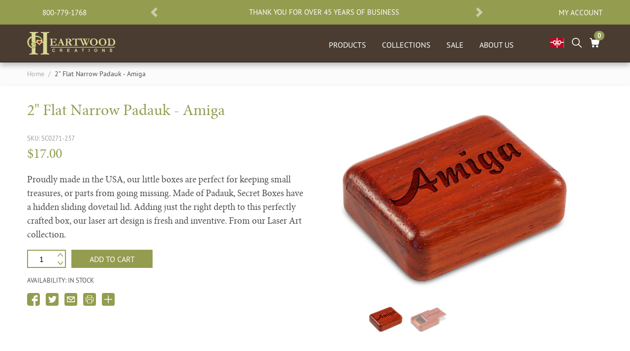

--- FILE ---
content_type: text/javascript; charset=utf-8
request_url: https://heartwood.com/products/secret-boxes-amiga-sc0271-237.js
body_size: 464
content:
{"id":4634012483689,"title":"2\" Flat Narrow Padauk - Amiga","handle":"secret-boxes-amiga-sc0271-237","description":"\u003cp\u003eProudly made in the USA, our little boxes are perfect for keeping small treasures, or parts from going missing. Made of Padauk, Secret Boxes have a hidden sliding dovetail lid. Adding just the right depth to this perfectly crafted box, our laser art design is fresh and inventive. From our Laser Art collection.\u003c\/p\u003e","published_at":"2020-04-25T02:05:03-05:00","created_at":"2020-04-25T02:05:05-05:00","vendor":"Heartwood Creations","type":"Secret Boxes","tags":["Amiga","Bot-Eng-B-SC-N2-P","BoxSize1","family","Friend","Laser","laser art \u0026 word boxes","Padauk","SC0271-237","Secret Boxes"],"price":1700,"price_min":1700,"price_max":1700,"available":true,"price_varies":false,"compare_at_price":null,"compare_at_price_min":0,"compare_at_price_max":0,"compare_at_price_varies":false,"variants":[{"id":32256729677929,"title":"Default Title","option1":"Default Title","option2":null,"option3":null,"sku":"SC0271-237","requires_shipping":true,"taxable":true,"featured_image":null,"available":true,"name":"2\" Flat Narrow Padauk - Amiga","public_title":null,"options":["Default Title"],"price":1700,"weight":91,"compare_at_price":null,"inventory_management":"shopify","barcode":null,"requires_selling_plan":false,"selling_plan_allocations":[]}],"images":["\/\/cdn.shopify.com\/s\/files\/1\/0291\/9733\/6681\/files\/SC0271-237-IMG1-laser-secret-box-padauk.jpg?v=1768340062","\/\/cdn.shopify.com\/s\/files\/1\/0291\/9733\/6681\/files\/SC0271-237-IMG2-laser-secret-box-padauk.jpg?v=1768340062"],"featured_image":"\/\/cdn.shopify.com\/s\/files\/1\/0291\/9733\/6681\/files\/SC0271-237-IMG1-laser-secret-box-padauk.jpg?v=1768340062","options":[{"name":"Title","position":1,"values":["Default Title"]}],"url":"\/products\/secret-boxes-amiga-sc0271-237","media":[{"alt":"Top View of a 2\" Flat Narrow Padauk with laser engraved image of Amiga","id":40724248821953,"position":1,"preview_image":{"aspect_ratio":1.335,"height":749,"width":1000,"src":"https:\/\/cdn.shopify.com\/s\/files\/1\/0291\/9733\/6681\/files\/SC0271-237-IMG1-laser-secret-box-padauk.jpg?v=1768340062"},"aspect_ratio":1.335,"height":749,"media_type":"image","src":"https:\/\/cdn.shopify.com\/s\/files\/1\/0291\/9733\/6681\/files\/SC0271-237-IMG1-laser-secret-box-padauk.jpg?v=1768340062","width":1000},{"alt":"Opened View of a 2\" Flat Narrow Padauk with laser engraved image of Amiga","id":40724248854721,"position":2,"preview_image":{"aspect_ratio":1.333,"height":750,"width":1000,"src":"https:\/\/cdn.shopify.com\/s\/files\/1\/0291\/9733\/6681\/files\/SC0271-237-IMG2-laser-secret-box-padauk.jpg?v=1768340062"},"aspect_ratio":1.333,"height":750,"media_type":"image","src":"https:\/\/cdn.shopify.com\/s\/files\/1\/0291\/9733\/6681\/files\/SC0271-237-IMG2-laser-secret-box-padauk.jpg?v=1768340062","width":1000}],"requires_selling_plan":false,"selling_plan_groups":[]}

--- FILE ---
content_type: text/javascript
request_url: https://heartwood.com/cdn/shop/t/3/assets/bc-sf-search.js?v=87487182149882261081588137994
body_size: -600
content:
var bcSfSearchSettings={search:{}};BCSfFilter.prototype.customizeSuggestion=function(suggestionElement,searchElement,searchBoxId){};
//# sourceMappingURL=/cdn/shop/t/3/assets/bc-sf-search.js.map?v=87487182149882261081588137994


--- FILE ---
content_type: text/javascript; charset=utf-8
request_url: https://heartwood.com/products/secret-boxes-amiga-sc0271-237.js
body_size: -46
content:
{"id":4634012483689,"title":"2\" Flat Narrow Padauk - Amiga","handle":"secret-boxes-amiga-sc0271-237","description":"\u003cp\u003eProudly made in the USA, our little boxes are perfect for keeping small treasures, or parts from going missing. Made of Padauk, Secret Boxes have a hidden sliding dovetail lid. Adding just the right depth to this perfectly crafted box, our laser art design is fresh and inventive. From our Laser Art collection.\u003c\/p\u003e","published_at":"2020-04-25T02:05:03-05:00","created_at":"2020-04-25T02:05:05-05:00","vendor":"Heartwood Creations","type":"Secret Boxes","tags":["Amiga","Bot-Eng-B-SC-N2-P","BoxSize1","family","Friend","Laser","laser art \u0026 word boxes","Padauk","SC0271-237","Secret Boxes"],"price":1700,"price_min":1700,"price_max":1700,"available":true,"price_varies":false,"compare_at_price":null,"compare_at_price_min":0,"compare_at_price_max":0,"compare_at_price_varies":false,"variants":[{"id":32256729677929,"title":"Default Title","option1":"Default Title","option2":null,"option3":null,"sku":"SC0271-237","requires_shipping":true,"taxable":true,"featured_image":null,"available":true,"name":"2\" Flat Narrow Padauk - Amiga","public_title":null,"options":["Default Title"],"price":1700,"weight":91,"compare_at_price":null,"inventory_management":"shopify","barcode":null,"requires_selling_plan":false,"selling_plan_allocations":[]}],"images":["\/\/cdn.shopify.com\/s\/files\/1\/0291\/9733\/6681\/files\/SC0271-237-IMG1-laser-secret-box-padauk.jpg?v=1768340062","\/\/cdn.shopify.com\/s\/files\/1\/0291\/9733\/6681\/files\/SC0271-237-IMG2-laser-secret-box-padauk.jpg?v=1768340062"],"featured_image":"\/\/cdn.shopify.com\/s\/files\/1\/0291\/9733\/6681\/files\/SC0271-237-IMG1-laser-secret-box-padauk.jpg?v=1768340062","options":[{"name":"Title","position":1,"values":["Default Title"]}],"url":"\/products\/secret-boxes-amiga-sc0271-237","media":[{"alt":"Top View of a 2\" Flat Narrow Padauk with laser engraved image of Amiga","id":40724248821953,"position":1,"preview_image":{"aspect_ratio":1.335,"height":749,"width":1000,"src":"https:\/\/cdn.shopify.com\/s\/files\/1\/0291\/9733\/6681\/files\/SC0271-237-IMG1-laser-secret-box-padauk.jpg?v=1768340062"},"aspect_ratio":1.335,"height":749,"media_type":"image","src":"https:\/\/cdn.shopify.com\/s\/files\/1\/0291\/9733\/6681\/files\/SC0271-237-IMG1-laser-secret-box-padauk.jpg?v=1768340062","width":1000},{"alt":"Opened View of a 2\" Flat Narrow Padauk with laser engraved image of Amiga","id":40724248854721,"position":2,"preview_image":{"aspect_ratio":1.333,"height":750,"width":1000,"src":"https:\/\/cdn.shopify.com\/s\/files\/1\/0291\/9733\/6681\/files\/SC0271-237-IMG2-laser-secret-box-padauk.jpg?v=1768340062"},"aspect_ratio":1.333,"height":750,"media_type":"image","src":"https:\/\/cdn.shopify.com\/s\/files\/1\/0291\/9733\/6681\/files\/SC0271-237-IMG2-laser-secret-box-padauk.jpg?v=1768340062","width":1000}],"requires_selling_plan":false,"selling_plan_groups":[]}